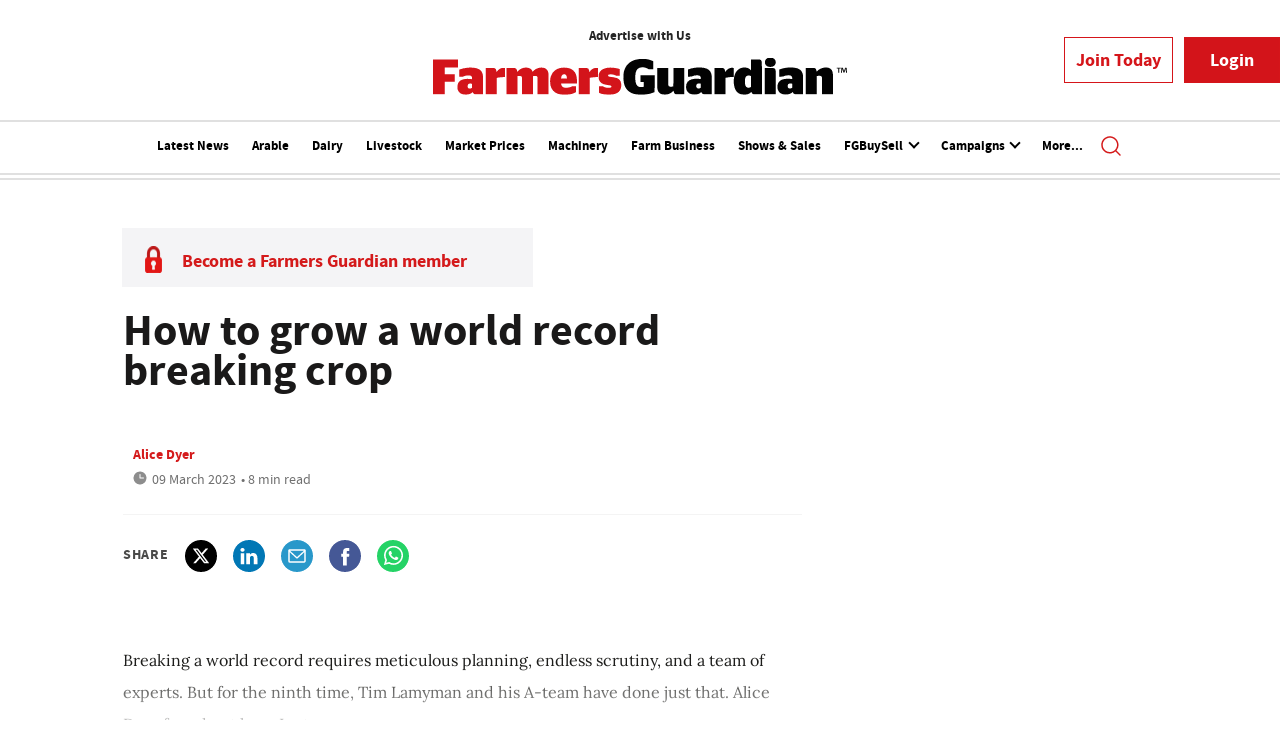

--- FILE ---
content_type: text/html; charset=utf-8
request_url: https://www.farmersguardian.com/archive/4115702/grow-world-record-breaking-crop
body_size: 12981
content:
<!DOCTYPE html>
<html class="no-js" itemscope itemtype="https://schema.org/WebPage" lang="en" prefix="og: https://ogp.me/ns#">

<head>
    <meta name="Powered By" content="Kreatio Platform" />
  <link rel="canonical" href="https://www.farmersguardian.com/archive/4115702/grow-world-record-breaking-crop"/>
  <!-- Plugin: FlipClock.JS -->
  <link rel="stylesheet" href="https://assets.farmersguardian.com/production/agriconnect/plugins/flipclock/flipclock.css">
  <script src="https://assets.farmersguardian.com/production/agriconnect/plugins/flipclock/flipclock.js"></script>
  <!-- End Plugin: FlipClock.JS -->
  



	<script>
		universal_variable_string = '{"page":{"url":"https://www.farmersguardian.com/archive/4115702/grow-world-record-breaking-crop","title":"How to grow a world record breaking crop","description":"","type":"article","category":"af-archive","premain":"af-archive","parentcategory":"af-archive","id":"4115702","environment":"live","site":"Farmers Guardian","platform":"Desktop","subtype":null},"content":{"article":"archive","source":"Arable Farming","author":"alice-dyer","medium":"text","published":"2023-03-09T00:00:00+00:00","tag":["af-april-2023"],"image":null,"restriction":"default","barrier":"yes","content_word_count":1660}}';
	</script>

  <!-- Google Tag Manager -->
  <script>(function (w, d, s, l, i) {
      w[l] = w[l] || [];
      w[l].push({
          'gtm.start':
              new Date().getTime(), event: 'gtm.js'
      });
      var f = d.getElementsByTagName(s)[0],
          j = d.createElement(s), dl = l != 'dataLayer' ? '&l=' + l : '';
      j.async = true;
      j.src =
          'https://www.googletagmanager.com/gtm.js?id=' + i + dl;
      f.parentNode.insertBefore(j, f);
  })(window, document, 'script', 'dataLayer', 'GTM-WDVL9Z7S');</script>
  <!-- End Google Tag Manager -->
  <link rel="shortcut icon" href="https://assets.kreatio.net/farmers_guardian/icons/fg_favicon.ico" type="image/png">
  <link rel="preconnect" href="https://fonts.gstatic.com">
  <link href="https://fonts.googleapis.com/css2?family=Source+Sans+Pro:wght@300;400;600;700&display=swap" rel="stylesheet">
  <link rel="stylesheet" media="all" href="https://assets.kreatio.net/farmers_guardian/application-4eab305f235a6e84b3c405da2700933d52ba2d8d1b4aed2c261f6da78d786466.css"/>
  <!-- Google Tag Manager -->
<script>(function(w,d,s,l,i){w[l]=w[l]||[];w[l].push({'gtm.start':
        new Date().getTime(),event:'gtm.js'});var f=d.getElementsByTagName(s)[0],
    j=d.createElement(s),dl=l!='dataLayer'?'&l='+l:'';j.async=true;j.src=
    'https://www.googletagmanager.com/gtm.js?id='+i+dl;f.parentNode.insertBefore(j,f);
})(window,document,'script','dataLayer','GTM-TR6HGM');</script>
<!-- End Google Tag Manager -->
  <link rel="syndication-source" href="/archive/4115702/grow-world-record-breaking-crop" >
  <link rel="original-source" href="/archive/4115702/grow-world-record-breaking-crop" >
<meta http-equiv="Content-Type" content="text/html;charset=utf-8">
<meta http-equiv="X-UA-Compatible" content="IE=Edge">
<meta name="viewport" content="width=device-width, initial-scale=1.0">
<meta name="format-detection" content="telephone=no">
<meta name="HandheldFriendly" content="True">
  <meta name="google-site-verification" content="2G9fXBd-F353IzgexO1fzfh47jhZrKoGifYG_leYo24" />  <meta name="msvalidate.01" content="EBEF18626E74108AF52FD6A90AA49369" />  <title>How to grow a world record breaking crop | Farm News | Farmers Guardian </title>
  <meta name="description" content="" >
  <meta name="keywords" content="AF Archive, AF April 2023, AF April 2023">

<meta name="generator" content="Kreatio Platform" >

  <meta name="DCSext.topics" content="af-april-2023">
  <meta property="article:modified_time" content="2023-05-16T19:22:47+01:00" >
  <meta property="article:published_time" content="2023-03-09T00:00:00+00:00">
  <meta name="news_keywords" content="AF Archive,AF April 2023 ,AF April 2023">
	<meta http-equiv="Set-Cookie" content="last_visited_page=/archive/4115702/grow-world-record-breaking-crop;path=/;expires=2026-01-26 00:53:15 +0000;domain=.farmersguardian.com;">
    <meta http-equiv="Set-Cookie" content="last_visited_page=/archive/4115702/grow-world-record-breaking-crop;path=/;expires=2026-01-26 00:53:16 +0000;domain=.farmersguardian.com;">

<meta name="msapplication-TileImage" content="https://www.farmersguardian.com/png/favicons/mstile-144x144.png?100518">
<meta name="msapplication-TileColor" content="#">
<meta property="og:title" content="How to grow a world record breaking crop ">
<meta property="og:type" content="article">
<meta property="og:url" content="https://www.farmersguardian.com/archive/4115702/grow-world-record-breaking-crop">
  <meta property="og:image" content="https://assets.kreatio.net/farmers_guardian/png/branding-logo.png">
<meta property="og:site_name" content="">
  <meta property="og:description" content="Stay up-to-date with the latest farm news and insights from the agricultural industry with Farmers Guardian. From livestock to crops, we cover it all with expert analysis and opinion pieces. Visit our website now for in-depth coverage and exclusive content.">
  <meta name="twitter:card" content="summary_large_image" />  <meta name="twitter:domain" content="//www.farmersguardian.com/" />  <meta name="twitter:url" content="https://www.farmersguardian.com/archive/4115702/grow-world-record-breaking-crop" />  <meta name="twitter:image" content="https://assets.kreatio.net/farmers_guardian/png/branding-logo.png" />  <meta itemprop="headline" content="How to grow a world record breaking crop">
  <meta itemprop="description" content="">
  <meta itemprop="image" content="https://assets.kreatio.net/farmers_guardian/png/branding-logo.png">
<link rel="preconnect" href="https://assets.kreatio.net/farmers_guardian">
<link rel="preconnect" href="https://www.incisive-events.com">
<link rel="preconnect" href="https://www.google-analytics.com">
<link rel="preconnect" href="https://www.googletagservices.com">
<link rel="preconnect" href="https://tpc.googlesyndication.com">
<link rel="preconnect" href="https://adservice.google.com">
<link rel="preconnect" href="https://adservice.google.co.uk">
<link rel="preconnect" href="https://js-agent.newrelic.com">
<link rel="preconnect" href="https://bam.nr-data.net">
<link rel="preconnect" href="https://d1l6p2sc9645hc.cloudfront.net">
<link rel="preconnect" href="https://data.gosquared.com">
<link rel="preconnect" href="https://data2.gosquared.com">
<link rel="preconnect" href="https://script.crazyegg.com">
<link rel="preconnect" href="https://cdn.adsafeprotected.com">
<link rel="preconnect" href="https://static.adsafeprotected.com">
<link rel="preconnect" href="https://pixel.adsafeprotected.com">
<link rel="preconnect" href="https://fw.adsafeprotected.com">
<link rel="preconnect" href="https://s0.2mdn.net">
<link rel="preconnect" href="https://asset.pagefair.com">
<link rel="preconnect" href="https://asset.pagefair.net">
<link rel="preconnect" href="https://stats.pagefair.com">
<link rel="preconnect" href="https://securepubads.g.doubleclick.net">
<link rel="preconnect" href="https://stats.g.doubleclick.net">
<link rel="preconnect" href="https://tag.onscroll.com">



  <link href="https://assets.incisivemedia.com/cdn/ux/live/farmers-guardian/styles/styles.css" media="all" rel="stylesheet" type="text/css">
<!--<link rel="stylesheet" media="all" href="https://assets.kreatio.net/bgn_redesign/application-130ad7195965074d0531591ff98770338a9eed527e980c254c6d7d5b035f0d0b.css"/>-->
  <script src="https://assets.incisivemedia.com/cdn/ux/live/farmers-guardian/scripts/jquery.min.js"></script>

<!-- Start SourcePoint Script -->

<script>function _typeof(t){return(_typeof="function"==typeof Symbol&&"symbol"==typeof Symbol.iterator?function(t){return typeof t}:function(t){return t&&"function"==typeof Symbol&&t.constructor===Symbol&&t!==Symbol.prototype?"symbol":typeof t})(t)}!function(){for(var t,e,o=[],n=window,r=n;r;){try{if(r.frames.__tcfapiLocator){t=r;break}}catch(t){}if(r===n.top)break;r=n.parent}t||(function t(){var e=n.document,o=!!n.frames.__tcfapiLocator;if(!o)if(e.body){var r=e.createElement("iframe");r.style.cssText="display:none",r.name="__tcfapiLocator",e.body.appendChild(r)}else setTimeout(t,5);return!o}(),n.__tcfapi=function(){for(var t=arguments.length,n=new Array(t),r=0;r<t;r++)n[r]=arguments[r];if(!n.length)return o;"setGdprApplies"===n[0]?n.length>3&&2===parseInt(n[1],10)&&"boolean"==typeof n[3]&&(e=n[3],"function"==typeof n[2]&&n[2]("set",!0)):"ping"===n[0]?"function"==typeof n[2]&&n[2]({gdprApplies:e,cmpLoaded:!1,cmpStatus:"stub"}):o.push(n)},n.addEventListener("message",(function(t){var e="string"==typeof t.data,o={};if(e)try{o=JSON.parse(t.data)}catch(t){}else o=t.data;var n="object"===_typeof(o)?o.__tcfapiCall:null;n&&window.__tcfapi(n.command,n.version,(function(o,r){var a={__tcfapiReturn:{returnValue:o,success:r,callId:n.callId}};t&&t.source&&t.source.postMessage&&t.source.postMessage(e?JSON.stringify(a):a,"*")}),n.parameter)}),!1))}();</script>

<script>
    window._sp_queue = [];
    window._sp_ = {
        config: {
            accountId: 1649,
            baseEndpoint: 'https://cdn.privacy-mgmt.com',
            propertyHref: 'https://farmersguardian.com',

            gdpr: {},
            events: {
                onMessageChoiceSelect: function () {
                },
                onMessageReady: function () {
                },
                onMessageChoiceError: function () {
                    console.log('[event] onMessageChoiceError', arguments);
                },
                onPrivacyManagerAction: function () {
                },
                onPMCancel: function () {
                },
                onMessageReceiveData: function () {
                },
                onSPPMObjectReady: function () {
                },
                onConsentReady: function (consentUUID, euconsent) {
                },
                onError: function () {
                    console.log('[event] onError', arguments);
                },
            }
        }
    }

</script>
<script src='https://cdn.privacy-mgmt.com/unified/wrapperMessagingWithoutDetection.js' async></script>

<!-- End SourcePoint Script -->

  <script src="https://assets.incisivemedia.com/cdn/ux2021/javascript/live/farmers_guardian/javascript-farmers_guardian.head.min.js"></script>




    <script src="https://assets.incisivemedia.com/cdn/ux/live/farmers-guardian/scripts/function.js"></script>
    <script src="https://assets.incisivemedia.com/cdn/ux/live/farmers-guardian/scripts/tracking.js"></script>
  <style>
      .audio-tracker {
          display: flex;
          width: 100%;
          max-width: 600px;
          gap: 12px;
          padding: 18px;
          background: #F4F4F4;
          border-radius: 6px;
          align-items: center;
          margin-bottom: 1em;
          body {
              font-family: "Segoe UI", sans-serif;
              background: #f7f9fc;
              padding: 2em;
              color: #333;
              display: flex;
              flex-direction: column;
              align-items: center;
          }

          h1 {
              font-size: 1.8rem;
              margin-bottom: 0.5rem;
          }



          #playBtn {
              width: 57px;
              height: 57px;
              border-radius: 50%;
              background: #D41A1B;
              color: white;
              border: none;
              cursor: pointer;
              display: flex;
              align-items: center;
              justify-content: center;
          }

          #progress-container {
              width: 100%;
              background: #fff;
              height: unset;
              border-radius: 6px;
              margin-top: 6px;
          }
          strong {
              font-size: 14px;
          }

          #progress-bar {
              height: 100%;
              width: 0%;
              background: #D41A1B;
              border-radius: 6px;
              transition: width 0.12s linear;
          }

          #time-display {
              margin-top: 8px;
              font-size: 14px;
              color: #333;
          }

          textarea {
              width: 100%;
              max-width: 600px;
              height: 220px;
              padding: 1em;
              border-radius: 8px;
              border: 1px solid #ccc;
              box-sizing: border-box;
              font-size: 0.95rem;
          }
      }
  </style>
</head>

<body
  >
<!-- Google Tag Manager (noscript) -->
<noscript>
  <iframe src="https://www.googletagmanager.com/ns.html?id=GTM-WDVL9Z7S"
          height="0" width="0" style="display:none;visibility:hidden"></iframe>
</noscript>
<!-- End Google Tag Manager (noscript) -->
<!-- Google Tag Manager (noscript) -->
<noscript>
  <iframe src="https://www.googletagmanager.com/ns.html?id=GTM-TR6HGM"
          height="0" width="0" style="display:none;visibility:hidden"></iframe>
</noscript>
<!-- End Google Tag Manager (noscript) -->
<div
  itemscope itemtype="http://schema.org/Article"
  id="wrapper">
  <div id="rdm-above-header"></div>
  <div class="site-topper-ad">
    <div id="rdm-site-topper"></div>
  </div>

  <div id="rdm-wallpaper" class="ad-slot-wallpaper"></div>
<div id="rdm-above-login-buttons-one"></div>
<div class="fmg-header">
    <!-- Component :: Header-User-Login--> 
<div class="top_header bhide-768">
  <div class="container-fluid">
      <!-- Component :: Header-Date-Weather--> 
<div class="remote_component" id = 76f9cb75-c301-0bab-7e47-86259d23a08d></div>


<span class="logo">
     <!-- Component :: Home-Countries--> 
<ul class="region-nav">
<li><a href="https://agrc.im/uidi7">Advertise with Us</a></li>
</ul>
<!-- Old countries nav
<ul class="region-nav">
<li><a href="https://www.farmersguardian.com/england?utm_source=farmersguardian&amp;utm_medium=web&amp;utm_campaign=country-header">ENGLAND</a></li>
<li><a href="https://www.farmersguardian.com/scotlandhub?utm_source=farmersguardian&amp;utm_medium=web&amp;utm_campaign=country-header">SCOTLAND</a></li>
<li><a href="https://www.farmersguardian.com/wales?utm_source=farmersguardian&amp;utm_medium=web&amp;utm_campaign=country-header">WALES</a></li>
<li><a href="https://www.farmersguardian.com/ireland?utm_source=farmersguardian&amp;utm_medium=web&amp;utm_campaign=country-header">N.IRELAND</a></li>
</ul>-->


  <a href="/"> <img alt="farmers_guardian_logo" width="414" src="https://assets.kreatio.net/farmers_guardian/svg/fmg-new-logo-tm.svg"></a>
</span>

<div class="login_bar" id="login">
  <a href="https://www.farmersguardian.com/membership" class="btn btn-secondary" role="button" aria-pressed="true">Join Today</a>
  <div class="btn-group login-drop-menus">
    <a  href="https://account.farmersguardian.com/login?retUrl=https://www.farmersguardian.com/archive/4115702/grow-world-record-breaking-crop" type="button" class="btn btn-primary">Login</a>
  </div>
</div>
<div class="logged_bar" id="user" style="display: none">
  <a href="/manage_account#myaccount" class="user-info"></a>
  <div id="rdm-above-user-menu">&nbsp;</div>
  <ul class="header-tools-content individual" style="display: none">
    <li>
      <ul class="user-menu">
        <li><b>Your Premium Content</b></li>
        <li><a target="_blank" href="https://account.farmersguardian.com/myaccount ">My Membership</a></li>
        <li><a href="https://www.farmersguardian.com/future-farming-hub">Exclusive Content</a></li>
        <li><a href="/member/farmers-guardian-app">Farmers Guardian App</a></li>
        <li><a href="/digitalfgmagazine">Farmers Guardian Digital Edition</a></li>
        <li><a href="/arable-farming-magazine">Arable Farming Magazine</a></li>
        <li><a href="/dairy-farmer">Dairy Farmer Magazine</a></li>
        <li><a class="sign-out-user-link" title="Sign out" href="/logout">Sign out</a></li>
      </ul>
    </li>
  </ul>
  <div id="rdm-below-user-menu">&nbsp;</div>

</div>

  </div>
</div>



    <!-- Component :: Header-Main-Navigation--> 
<nav class="navbar navbar-default navbar-trans navbar-expand-lg sticky-menu nav-extra-border">
  <div class="container-fluid search-dropdown">
    <div class="bshow-768">
      <div class="nav-logo">
        <a href="/">
          <img src="https://assets.kreatio.net/farmers_guardian/svg/fmg-new-logo-tm.svg" alt="logo" width="244">
        </a>
      </div>
    </div>
    <div class="menu-right">
      <div class="mobile-search">
        <ul>
          <li class="nav-item dropdown">
            <a class="nav-link dropdown-toggle search-icon-dropdown" href="#" role="button" data-toggle="dropdown" aria-haspopup="true" aria-expanded="false">
              <span><img alt="logo" src="//assets.kreatio.net/farmers_guardian/png/search.png"></span>
            </a>
            <div class="dropdown-menu">
              <div class="container-fluid mob-dropdown-search">
                <div class="search-container ">
                  <p>Search Farmers Guardian</p>
                  <form id="search_form" action="/search" accept-charset="UTF-8" method="get">
                    <input id="search_header1" type="search" name="query" value="" required="" class="dropdown-searchbox" placeholder="Search here...">
                    <input type="hidden" name="per_page" id="per_page1" value="24" class="hidden_style">
                    <input type="hidden" name="sort" id="sort1" value="relevance1" class="hidden_style">
                    <input type="hidden" name="date" id="date1" value="this_year" class="hidden_style">
                    <button type="submit" class="search-image-dropdown">Search<span class="dropdown-search-icon"><img src="https://assets.kreatio.net/farmers_guardian/png/union.png" alt="farmersguardian"></span>
                    </button>
                  </form>
                </div>
                <div class="incisivemedia-mobile">
                  <div class="search_sponsor_min">
                  </div>
                </div>
              </div>
            </div>
          </li>
        </ul>
      </div>
      <button class="navbar-toggler collapsed" type="button" data-toggle="collapse" data-target="#navbarSupportedContent" aria-controls="navbarSupportedContent" aria-expanded="false" aria-label="Toggle navigation">
        <span class="navbar-toggler-icon"></span>
      </button>
    </div>
    <div class="collapse navbar-collapse ms-auto" id="navbarSupportedContent">
      <ul class="navbar-nav ms-auto">
            <li class="nav-item active">
              <a title="" class="nav-link" href="/type/news">Latest News</a>
            </li>
            <li class="nav-item active">
              <a title="" class="nav-link" href="/arable-news-hub">Arable</a>
            </li>
            <li class="nav-item active">
              <a title="" class="nav-link" href="/dairy-news-hub">Dairy</a>
            </li>
            <li class="nav-item active">
              <a title="" class="nav-link" href="/livestock-news-hub">Livestock</a>
            </li>
            <li class="nav-item active">
              <a title="" class="nav-link" href="/market-prices-hub">Market Prices</a>
            </li>
            <li class="nav-item active">
              <a title="" class="nav-link" href="/machinery-news-hub">Machinery</a>
            </li>
            <li class="nav-item active">
              <a title="" class="nav-link" href="/farm-business-news-hub">Farm Business</a>
            </li>
            <li class="nav-item active">
              <a title="" class="nav-link" href="/shows-sales">Shows &amp; Sales</a>
            </li>
            <li class="nav-item dropdown arrowfixed">
              <a class="nav-link dropdown-toggle" href="#" role="button" data-toggle="dropdown" aria-haspopup="true" aria-expanded="false">
                FGBuySell
              </a>
              <div class="dropdown-menu">
                <div class="container-fluid">
                  <div class="tertiary-menup topic">
                      <!-- Component :: fgbuysell-menu--> 
<div class="container-fluid">
<div class="tertiary-menup">
<div class="main-navigation">
<div id="buysell-navi-intro">
<img id="buysell-navi-logo-desktop" src="https://assets.incisivemedia.com/production/fg/buysell-logo.svg" width="228" alt="buysell-logo"> <img id="buysell-navi-logo-mobile" src="https://assets.incisivemedia.com/production/fg/buysell-logo-reverse.svg" width="228" alt="buysell-logo">
<h4 class="buysell-navi-text">Agriculture's National Classifieds</h4>
<p class="buysell-navi-text">Call <span class="buysell-navi-text-emphasis">01772 799500</span> and place your ad today!</p>
<p class="buysell-navi-text">Find new and used <a href="https://www.farmersguardian.com/classifieds/farm-machinery">Farm Machinery</a>,<a href="https://www.farmersguardian.com/classifieds/farm-equipment">Farm Equipment</a>, <a href="https://www.farmersguardian.com/classifieds/livestock">Livestock</a> and <a href="https://www.farmersguardian.com/classifieds/farming-property">Property for sale</a></p>
</div>
</div>
<div class="main-navigation">
<h4 class="buysell-navi-header">New and Used Farm Machinery</h4>
<div class="sub-part-navigation">
<ul>
<li><a href="https://www.farmersguardian.com/classifieds/new-and-used-tractors-for-sale">Tractors for sale</a></li>
<li><a href="https://www.farmersguardian.com/classifieds/tractor-trailers-for-sale">Trailers</a></li>
<li><a href="https://www.farmersguardian.com/classifieds/hedge-cutters-for-sale">Hedge cutters</a></li>
<li><a href="https://www.farmersguardian.com/classifieds/sprayers-spreaders-for-sale">Sprayers and Spreaders</a></li>
<li><a href="https://www.farmersguardian.com/classifieds/used-muck-and-slurry-equipment-for-sale">Muck and slurry equipment</a></li>
<li><a href="https://www.farmersguardian.com/classifieds/used-grassland-equipment-for-sale">Grassland</a></li>
<li><a href="https://www.farmersguardian.com/classifieds/used-drills-and-planters-for-sale">Drills and planters</a></li>
<li><a href="https://www.farmersguardian.com/classifieds/used-cultivators-for-sale">Cultivators</a></li>
<li><a href="https://www.farmersguardian.com/classifieds/used-combines-for-sale">Combines</a></li>
</ul>
</div>
</div>
<div class="main-navigation">
<h4 class="buysell-navi-header">Farm Equipment</h4>
<div class="sub-part-navigation">
<ul>
<li><a href="https://www.farmersguardian.com/classifieds/dairy-equipment-for-sale">Dairy equipment for sale</a></li>
<li><a href="https://www.farmersguardian.com/classifieds/livestock-equipment-for-sale">Livestock equipment</a></li>
<li><a href="https://www.farmersguardian.com/classifieds/feeding-and-bedding-equipment-for-sale">Feeding &amp; bedding equipment</a></li>
</ul>
</div>
<br>
<h4 class="buysell-navi-header">Livestock</h4>
<div class="sub-part-navigation">
<ul>
<li><a href="https://www.farmersguardian.com/classifieds/beef-cattle-for-sale">Beef cattle for sale</a></li>
<li><a href="https://www.farmersguardian.com/classifieds/dairy-cattle-for-sale">Dairy cattle</a></li>
<li><a href="https://www.farmersguardian.com/classifieds/dogs-and-pets-for-sale">Dogs &amp; pets</a></li>
<li><a href="https://www.farmersguardian.com/classifieds/sheep-for-sale">Sheep</a></li>
</ul>
</div>
</div>
<div class="main-navigation">
<h4 class="buysell-navi-header">Farm Property for Sale</h4>
<div class="sub-part-navigation">
<ul>
<li><a href="https://www.farmersguardian.com/classifieds/farms-and-property-for-sale">Farms and property for sale</a></li>
<li><a href="https://www.farmersguardian.com/classifieds/grazing-land-for-sale">Grazing land</a></li>
<li><a href="https://www.farmersguardian.com/classifieds/land-for-sale">Land for sale</a></li>
<li><a href="https://www.farmersguardian.com/classifieds/farming-property-wanted">Farming property wanted</a></li>
</ul>
</div>
</div>
</div>
</div>


                  </div>
                </div>
              </div>
            </li>
            <li class="nav-item dropdown arrowfixed">
              <a class="nav-link dropdown-toggle" href="#" role="button" data-toggle="dropdown" aria-haspopup="true" aria-expanded="false">
                Campaigns
              </a>
              <div class="dropdown-menu">
                <div class="container-fluid">
                  <div class="tertiary-menup topic">
                      <!-- Component :: discover-menu--> 
<div class="container-fluid">
<div class="tertiary-menup">
<div class="main-navigation">
<div class="sub-part-navigation">
<ul class="sub-part-nav1">
<li><a href="https://www.farmersguardian.com/farm24">#FARM24/24 Hours in Farming </a></li>
<li><a href="https://view.farmersguardian.com/boehringer-ingelheim-beat-the-parasites">Beat the Parasites</a></li>
<li><a href="https://view.farmersguardian.com/bidwells-unlocking-land-value-protecting-your-legacy/p/1">Bidwells - unlocking land value</a></li>
<li><a href="https://www.farmersguardian.com/bvd">BVD</a></li>
<li><a href="https://www.farmersguardian.com/bettersilage">Campaign For Better Silage</a></li>
<li><a href="https://view.farmersguardian.com/cla-the-future-of-land-use/p/1">CLA Diversification</a></li>
</ul>
</div>
</div>
<div class="main-navigation">
<div class="sub-part-navigation">
<ul class="sub-part-nav1">
<li><a href="https://www.farmersguardian.com/sponsored-hub/volac">Cut to Clamp</a></li>
<li><a href="https://www.farmersguardian.com/sponsored-hub/farmingcan">FarmingCAN</a></li>
<li><a href="https://www.farmersguardian.com/future-farming">Future of Farming</a></li>
<li>
<a target="_blank" href="https://view.farmersguardian.com/unlocking-the-potential-of-your-grassland/p/1" rel="noopener">Grassland</a> </li>
<li><a href="https://www.farmersguardian.com/sponsored-hub/maize-crop-watch">Maize Crop Watch</a></li>
<li><a href="https://www.farmersguardian.com/sponsored-hub/metacam">Metacam</a></li>
</ul>
</div>
</div>
<div class="main-navigation">
<div class="sub-part-navigation">
<ul class="sub-part-nav1">
<li><a href="https://www.farmersguardian.com/sponsored-hub/msd-sensehub">MSD Sensehub</a></li>
<li><a href="https://www.farmersguardian.com/familyfarms">Save Britain's Family Farms</a></li>
<li><a href="https://www.farmersguardian.com/sponsored-hub/ssff">SSFF</a></li>
<li><a href="https://view.farmersguardian.com/virbac-dairy-bitesize">Virbac Calf Care Solutions</a></li>
<li><a href="https://view.farmersguardian.com/virbac-multimin-focus/p/1?">Virbac Multimin</a></li>
<li><a href="https://view.farmersguardian.com/focus-on-youngstock-2025/p/1">Youngstock in Focus</a></li>
</ul>
</div>
</div>
</div>
</div>


                  </div>
                </div>
              </div>
            </li>
            <li class="nav-item active">
              <a title="" class="nav-link" href="/careers">Careers</a>
            </li>
            <li class="nav-item active">
              <a title="" class="nav-link" href="/jobs-in-agriculture">Jobs</a>
            </li>
            <li class="nav-item active">
              <a title="" class="nav-link" href="/podcasts">Podcasts</a>
            </li>
        <li class="nav-item dropdown dd-hide-arrow">
          <a class="nav-link dropdown-toggle" href="#" role="button" data-toggle="dropdown" aria-haspopup="true" aria-expanded="false">
            More...
          </a>
          <div class="dropdown-menu more-dropdownp">
            <div class="container-fluid">
              <div class="tertiary-menup">
                  <!-- Component :: more-menu--> 
<div class="container-fluid">
<div class="tertiary-menup">
<div class="main-navigation">
<div class="sub-part-navigation">
<ul class="sub-part-nav1">
<li><a href="https://www.farmersguardian.com/category/arable/agronomy">Agronomy</a></li>
<li><a href="https://www.farmersguardian.com/opinion-blogs">Blogs</a></li>
<li><a href="https://www.farmersguardian.com/category/arable/crop-protection">Crop protection</a></li>
<li><a href="https://www.farmersguardian.com/category/farm-life/diversification">Diversification</a></li>
<li><a href="https://www.farmersguardian.com/category/farm-life/education">Education</a></li>
</ul>
</div>
</div>
<div class="main-navigation">
<div class="sub-part-navigation">
<ul class="sub-part-nav1">
<li><a href="https://www.farmersguardian.com/category/farm-life/environment">Environment &amp; Net Zero</a></li>
<li><a href="https://www.farmersguardian.com/events">Events</a></li>
<li><a href="https://www.farmersguardian.com/farm-futures-hub">Farm Futures Hub</a></li>
<li><a href="https://www.farmersguardian.com/farm-life">Farm Life</a></li>
<li><a href="https://www.farmersguardian.com/category/farm-business/funding">Grants &amp; Funding</a></li>
</ul>
</div>
</div>
<div class="main-navigation">
<div class="sub-part-navigation">
<ul class="sub-part-nav1">
<li><a href="https://careers.jobsinagriculture.com/">Jobs</a></li>
<li><a href="https://www.farmersguardian.com/category/farm-business/legislation">Legislation</a></li>
<li><a href="https://www.farmersguardian.com/podcasts">Podcasts</a></li>
<li><a href="https://www.farmersguardian.com/category/farm-business/politics">Politics</a></li>
<li><a href="https://www.farmersguardian.com/category/farm-business/prices-trends">Prices &amp; Trends</a></li>
</ul>
</div>
</div>
<div class="third-column-hide">
<div class="main-navigation">
<div class="sub-part-navigation">
<ul class="sub-part-nav1">
<li><a href="https://www.farmersguardian.com/category/farm-life/rural-crime">Rural crime</a></li>
<li><a href="https://www.farmersguardian.com/category/campaigns/take-the-lead">Take the lead</a></li>
<li><a href="https://www.farmersguardian.com/video">Videos</a></li>
<li><a style="background-color: #cc1418; color: white; padding: 2px 5px 3px 5px" href="https://www.farmersguardian.com/games-eweknowit">Word game</a></li>
</ul>
</div>
</div>
</div>
</div>
</div>


              </div>
            </div>
          </div>
        </li>
      </ul>
      <ul class="desktop_search">
        <li class="nav-item dropdown dd-hide-arrow ml-3">
          <a class="nav-link dropdown-toggle" href="#" role="button" data-toggle="dropdown" aria-haspopup="true" aria-expanded="false">
            <span class="ml-0"><img alt="logo" src="https://assets.kreatio.net/farmers_guardian/png/search.png"></span>
          </a>
          <div class="dropdown-menu">
            <div class="container-fluid search-box">
              <div class="search_sponsor_max">
                
              </div>
              <div class="search-container ">
                <p>Search FarmersGuardian</p>
                <form id="search_form_bottom" action="/search" accept-charset="UTF-8" method="get">
                  <input id="search_header" type="search" name="query" value="" required="" class="dropdown-searchbox" placeholder="Search here...">
                  <input type="hidden" name="per_page" id="per_page" value="24" class="hidden_style">
                  <input type="hidden" name="sort" id="sort" value="relevance1" class="hidden_style">
                  <input type="hidden" name="date" id="date" value="this_year" class="hidden_style">
                  <button type="submit" class="search-image-dropdown">Search<span class="dropdown-search-icon"><img src="https://assets.kreatio.net/farmers_guardian/png/union.png" alt="farmersguardian_logo"></span>
                  </button>
                </form>
              </div>
              <a href="javascript:void(0)" class="close_search"><img alt="x" src="https://assets.kreatio.net/farmers_guardian/png/cross.png"></a>
            </div>
          </div>
        </li>
      </ul>
      <div class="mobile_view">
        <div class="login_bar_nav" id="login_nav">
          <a href="https://www.farmersguardian.com/membership" class="btn btn-secondary" role="button" aria-pressed="true">Join Today</a>
          <div class="btn-group login-drop-menus">
            <a href="https://account.farmersguardian.com/login?retUrl=https://www.farmersguardian.com/feature/4523752/exclusive-harriet-cowan-blog-imagined-life-panned-getting-write-columns-farmers-guardian" type="button" class="btn btn-primary">Login</a>
          </div>
        </div>
        <div class="logged_bar" id="user_nav" style="display: none">
          <a href="/manage_account#myaccount" class="user-info"></a>
          <div id="rdm-above-user-menu">&nbsp;</div>
          <ul class="header-tools-content individual" style="display: none">
            <li>
              <ul class="user-menu">
                <li><b>Your Premium Content</b></li>
                <li><a href="https://account.farmersguardian.com/myaccount">My Membership</a></li>
                <li><a href="https://www.farmersguardian.com/future-farming-hub">Exclusive Content</a></li>
                <li><a href="/member/farmers-guardian-app">Farmers Guardian App</a></li>
                <li><a href="/digitalfgmagazine">Farmers Guardian Digital Edition</a></li>
                <li><a href="/arable-farming-magazine">Arable Farming Magazine</a></li>
                <li><a href="/dairy-farmer">Dairy Farmer Magazine</a></li>
                <li><a class="sign-out-user-link" title="Sign out" href="/logout">Sign out</a></li>
              </ul>
            </li>
          </ul>
        </div>
      </div>
    </div>
  </div>
</nav>


</div>

  <div class="upcoming-events-ticker">
  <div class="container-fluid">
    <ul>
      <li>
        <div id="rdm-event-ticker"></div>
      </li>
    </ul>
  </div>
</div>

  <div id="rdm-below-header"
       ></div>
  <div class="wrapper-container
     mt-5
    article-page
     ajax_search"
              >

      	
  <div class="container-fluid bhide-768">
    <ul class="premium-article-list">
      <li class="medium-emphasis">
        <img alt="Lock-icon" src="https://assets.kreatio.net/farmers_guardian/png/lock.png">
        <a href="/membership">
          Become a Farmers Guardian member
        </a>
      </li>
    </ul>
  </div>

	<div class="container-fluid">
		<div class="row">
			<div class="common-left-hand-block col-lg-8">
				<div class="article-head-block">
					<h1 itemprop="name">How to grow a world record breaking crop</h1>
					    <div class="author">
    <div class="author-right">
      <span itemprop="author" itemscope itemtype="http://schema.org/Person">
      <div itemprop="name" class="author-name">
        <a href="https://www.farmersguardian.com/author/e39e74b9-30c0-4494-bbdc-f18cfc3739d0/alice-dyer" itemprop="url">Alice Dyer</a>
      </div>
      </span>
      <div class="author-bio">
        
      </div>
      <div class="published">
        <img alt="clock" src="https://assets.kreatio.net/farmers_guardian/svg/clock.svg">

        <span itemprop="datePublished" content="2023-03-09T00:00:00+00:00">
                 09 March 2023
        </span> •
        8 min read
      </div>
    </div>
  </div>


					<div class="social-heading">
						<h4>Share</h4>
<ul class="social article-share">
    <li>
        <a class="socialshareicon twitter-icon" href="https://twitter.com/share?text=How+to+grow+a+world+record+breaking+crop&amp;url=https://www.farmersguardian.com/4115702/&via=farmersguardian" rel="nofollow" target="_blank">
    <img alt="twitter-icon" src="https://assets.kreatio.net/farmers_guardian/svg/article_twitter_x.svg">
  </a>

    </li>
    <li>
        <a class="socialshareicon linkedin icon" href="http://www.linkedin.com/shareArticle?mini=true&amp;url=https://www.farmersguardian.com/4115702&amp;title=How+to+grow+a+world+record+breaking+crop" rel="nofollow" target="_blank">
    <img alt="linkedin icon" src="https://assets.kreatio.net/farmers_guardian/svg/article-linkedin.svg">
  </a>


    </li>
    <li>
        <a class="socialshareicon email-icon" target="_blank" rel="nofollow" href="/cdn-cgi/l/email-protection#[base64]">
    <img alt="email-icon" src="https://assets.kreatio.net/farmers_guardian/svg/article-mail.svg">
  </a>

    </li>
    <li>
      <a class="socialshareicon facebook-icon" href="https://www.facebook.com/sharer.php?u=https://www.farmersguardian.com/4115702" rel="nofollow" target="_blank">
  <img alt="facebook-icon" src="https://assets.kreatio.net/farmers_guardian/svg/article-facebook.svg">
</a>

    </li>
    <li>
      <a class="socialshareicon whatsapp-icon" href="whatsapp://send?text=https://www.farmersguardian.com/4115702?utm_source%3DWhatsappshare%26utm_medium%3Dnative%26utm_campaign%3DNativeshare">
  <img alt="whatsapp-icon" src="https://assets.kreatio.net/farmers_guardian/svg/article-whatsapp.svg">
</a>

    </li>
</ul>

					</div>
					<div id="rdm-rhc-below-article-share-top"></div>
				</div>
				<div class="article-content-block">
						
					<div id="rdm-rhc-below-article-summary" class="mt-5"></div>
						<div itemprop="articleBody" class="article-content">
							<div class="linear-gradient">
								<p>Breaking a world record requires meticulous planning, endless scrutiny, and a team of experts. But for the ninth time, Tim Lamyman and his A-team have done just that. Alice Dyer found out how. Last...</p>
							</div>
						</div>
					    <!-- Component :: Barrier-Page-Logged-Out--> 
<div class="new-version-barrier">
<strong class="intro">To continue reading...</strong>
<div class="access-barrier row">
<div class="col-sm-6 col-12">
<h3>Already a member? Login for full access.</h3>
<p><a href="https://account.farmersguardian.com/login?retUrl=https://www.farmersguardian.com/archive/4115702/grow-world-record-breaking-crop" class="investment-week-join-now btn-primary-dark"> Login </a></p>
<p>New to Farmers Guardian? Register for <strong>1 free article per week</strong> or become a member for unlimited access to essential farming news and insights.</p>
</div>
<div class="col-sm-6 col-12 image-section"><img alt="article-img-580x358" src="https://assets.kreatio.net/farmers_guardian/png/FG%20packages%20March25%20(1).png"></div>
</div>
<div class="ribbon-barrier btns">
<a href="https://account.farmersguardian.com/register?retUrl=https://www.farmersguardian.com/archive/4115702/grow-world-record-breaking-crop" class="btn-white"> Register for free</a> <a href="/membership" class="btn-white"> Join Now</a>
</div>
<p class="bottom-txt"> </p>
</div>



					<div class="pagination-article pagination-locked">
						<div class="left-click">
    <a href="/news/4113799/eu-intercropping-project-seeking-trial-participants">
      <h4>Previous Article</h4>
      <p>EU intercropping project seeking trial participants</p>
    </a>
</div>
<div class="right-click">
    <a href="/news/4113816/guide-farming-equipment-technology-fund">
      <h4>Next Article</h4>
      <p>A guide to the Farming Equipment and Technology Fund</p>
    </a>
</div>

					</div>
					<div id="rdm-below-article-prev-next"></div>
				</div>
			</div>
			<div class="common-right-hand-block col-lg-4">
      <div class="rhs-img-block mb-5 ">
        <div class="common-header">
          <a href="" target="_blank"></a>
        </div>
        <a href="" target="_blank"><img alt="" src=""></a>
      </div>
  <div id="rdm-rhc-fg-buy-sell" class="mb-5"></div>
    <!-- Component :: classified--> 
<div class="remote_component" id = bbb14086-0ce7-1fdb-12a1-d1ee75ed6784></div>


  <div class="mtop bhide-768">
    <div class="notice-slot-sidebar-big notice-block ">
      <div id="rdm-rhc-end-of-right-hand-column"></div>
    </div>
  </div>
</div>

		</div>
	</div>
  <!-- Component :: More-On-Category--> 

<div class="container-fluid more-on" id="more-on">
    <h2>More on AF Archive</h2>
    <div class="row">
        <div class="big-article-Vlist col-lg-4 col-md-4 col-sm-12 col-12">
          <div class="big-article-left">

            <div class="">

                

            </div>
          </div>
          <div class="big-article-right">
            <div class="category">
              <a href="/category/af-archive">AF Archive</a>

            </div>

            <h4>  <a title="Expanding to meet growing demand" class="lock" href="/archive/4115733/expanding-meet-growing-demand">Expanding to meet growing demand</a>
 </h4>

            

            <p></p>

            <div class="author">
                
                <div class="author-name">
                  <a href="/author/a3ea0d5f-f522-440e-b074-686bfde84a8a/teresa-rush">Teresa Rush</a>
                </div>

              <div class="published">
                <img alt="clock" src="https://assets.kreatio.net/farmers_guardian/svg/clock.svg">


                  19 April 2023
 •

                2 min read
              </div>
            </div>
          </div>
        </div>
        <div class="big-article-Vlist col-lg-4 col-md-4 col-sm-12 col-12">
          <div class="big-article-left">

            <div class="">

                

            </div>
          </div>
          <div class="big-article-right">
            <div class="category">
              <a href="/category/af-archive">AF Archive</a>

            </div>

            <h4>  <a title="*Product news" class="lock" href="/archive/4115732/product-news">*Product news</a>
 </h4>

            

            <p></p>

            <div class="author">
                
                <div class="author-name">
                  <a href="/author/e39e74b9-30c0-4494-bbdc-f18cfc3739d0/alice-dyer">Alice Dyer</a>
                </div>

              <div class="published">
                <img alt="clock" src="https://assets.kreatio.net/farmers_guardian/svg/clock.svg">


                  19 April 2023
 •

                3 min read
              </div>
            </div>
          </div>
        </div>
        <div class="big-article-Vlist col-lg-4 col-md-4 col-sm-12 col-12">
          <div class="big-article-left">

            <div class="">

                

            </div>
          </div>
          <div class="big-article-right">
            <div class="category">
              <a href="/category/af-archive">AF Archive</a>

            </div>

            <h4>  <a title="Fendt 516 product test" class="lock" href="/archive/4115714/fendt-516-product-test">Fendt 516 product test</a>
 </h4>

            

            <p></p>

            <div class="author">
                
                <div class="author-name">
                  <a href="/author/44b413ad-5fe7-469f-b677-d361406707b1/toby-whatley">Toby Whatley</a>
                </div>

              <div class="published">
                <img alt="clock" src="https://assets.kreatio.net/farmers_guardian/svg/clock.svg">


                  18 April 2023
 •

                10 min read
              </div>
            </div>
          </div>
        </div>
    </div>
</div>


<div id="rdm-rhc-below-article-more-on"></div>



    <div class="container-fluid mb-5">
      <div class="notice-slot-full-below-header notice-block pt-0">
        <div id="rdm-above-footer"></div>
      </div>
    </div>
  </div>
  <footer id="footer">
  <div class="container-fluid">
    <div class="row hr">
        <!-- Component :: footer-links--> 
<div class=" contact-us-block col-lg-6">
<div class=" order marginorder">
<ul class="adress">
<li><a href="https://www.farmersguardian.com/about-us" class="title">About us</a></li>
<li><a href="https://www.farmersguardian.com/advertise-with-us" class="title">Advertise with us</a></li>
<li><a target="_blank" href="https://www.agriconnect.com/careers" class="title" rel="noopener">Work for us</a></li>
<li><a href="javascript:void(0)" class="title" onclick="window._sp_.gdpr.loadPrivacyManagerModal(414643);">Privacy settings</a></li>
<li><a target="_blank" href="https://www.agriconnect.com/policies" class="title" rel="noopener">Terms &amp; Conditions</a></li>
</ul>
</div>
<div class="order  marginorder">
<ul class="adress">
<li><a href="https://www.farmersguardian.com/membership" class="title">Become a member</a></li>
<li><a target="_blank" href="https://mysubscription.farmers-guardian.com/login.aspx?" class="title" rel="noopener">Manage your membership</a></li>
<li><a href="https://www.farmersguardian.com/our-magazines" class="title">Our publications</a></li>
<li><a href="https://www.farmersguardian.com/events" class="title">Events</a></li>
<li><a target="_blank" href="https://www.fgbuyandsell.com" class="title" rel="noopener">FG Buy &amp; Sell</a></li>
</ul>
</div>
<div class="order  marginorder">
<ul class="adress">
<li><a target="_blank" href="https://www.agriconnect.com" class="title" rel="noopener">Agriconnect</a></li>
<li><a target="_blank" href="https://www.arc-network.com" class="title" rel="noopener">Arc Network</a></li>
<li><a target="_blank" href="https://www.auctionfinder.co.uk" class="title" rel="noopener">Auction Finder</a></li>
<li><a href="https://www.farmersguardian.com/contact" class="title">Contact us</a></li>
<li><a href="https://www.farmersguardian.com/faqs" class="title">FAQs</a></li>
</ul>
</div>
</div>


      <div class="col-lg-4 col-md-4 socialicons order mt-0 ">
  <div class="footerheading">FOLLOW US</div>
  <ul class="social">
    <li>
      <a href="https://twitter.com/farmersguardian" class="socialshareicon twitter40" target="_blank" aria-label="Twitter"></a>
    </li>
    <li class="bshow-575">
      <a href="https://briefing-media.msgfocus.com/k/Briefing-Media/fg_pref_centre" class="socialshareicon mail40" target="_blank"></a>
    </li>
    <li>
      <a href="https://www.facebook.com/FarmersGuardian/?locale=en_GB" class="socialshareicon facebookicon" target="_blank" aria-label="Facebook"></a>
    </li>
    <li>
      <a href="https://www.instagram.com/farmersguardian/" class="socialshareicon instgramicon" target="_blank" aria-label="Instagram"></a>
    </li>
    <li class="bshow-575">
      <a href="https://www.linkedin.com/company/farmers-guardian" class="socialshareicon linkin40" target="_blank" aria-label="Linkedin"></a>
    </li>
    <li class="bshow-575">
      <a href="https://www.youtube.com/@FarmersGuardian" class="socialshareicon youtubeicon" target="_blank" aria-label="Youtube"></a>
    </li>
    <li class="bshow-575">
      <a href="https://www.tiktok.com/@farmersguardian" class="socialshareicon tiktok40" target="_blank"></a>
    </li>
    <li>
      <a href="https://www.whatsapp.com/channel/0029VamTWVU6hENkkbMniQ0i" class="socialshareicon whatsappico" target="_blank"></a>
    </li>
  </ul>
</div>

    </div>
      <!-- Component :: footer-accreditations--> 
<div class="row row-reverse">
<div class=" contact-us-block socialiocns">
<div class="col-lg-12  margin-topicon mt-01 copyright">
<br>
<figure class="tinymce-insert-asset-left" ><img border="0" src="https://image.chitra.live/api/v1/wps/f138f28/b4139b4f-e919-4d63-b0a2-c55b9e83269c/1/colour-agri-1920x544.png" width="250" alt="null"></figure>
<p class="textcolor">All material is copyright Farmers Guardian Limited. Farmers Guardian and Farmersguardian.com are registered trademarks of Farmers Guardian Limited, Unit 4 Fulwood Park, Caxton Road, Fulwood, Preston, England, PR2 9NZ. Farmers Guardian Limited is registered in England and Wales with company registration number 07931451. Part of Arc network, <a target="_blank" href="https://www.arc-network.com" rel="noopener">www.arc-network.com</a>.</p>
</div>
</div>
</div>


  </div>
</footer>
  <meta itemprop="url" content="https://www.www.farmersguardian.com/archive/4115702/grow-world-record-breaking-crop">
  <span itemprop="publisher" itemscope itemtype="http://schema.org/Organization">
    <meta itemprop="name" content="Farmers guardian">
  </span>

</div>

  <!-- Component :: Abacus-Popup--> 
<div class="remote_component" id = 0d8ed408-5858-e104-e954-792f381a3045></div>



<script data-cfasync="false" src="/cdn-cgi/scripts/5c5dd728/cloudflare-static/email-decode.min.js"></script><script src="https://assets.kreatio.net/farmers_guardian/application-9a740a6342d5165d724c.js" defer></script>
<script src="https://assets.kreatio.net/farmers_guardian/jquery-validation.js" defer></script>
<script>
    jQuery(document).ready(function () {
        $("#login_barrier .login_submit").on("click", function () {
            $("span#login_error_message_teaser").html("").hide();
        });
    });

    function custom_method_for_search_image() {
        image_value = '';
        return image_value;
    }
</script>

<script>
    jQuery(document).ready(function () {
        $("#login").hover(function () {
            $(".login-offset").hide();
        });

        function showMyAccount() {
            $(".individual").show();
            $(".user-info").html('My account');
            $("#user").removeClass("main-top-institution");
        }

        function showWelcome() {
            $("#login").hide();
            $("#register").hide();
            $("#user").show();
            $(".user-info").html('Welcome');
            $("#user").addClass("main-top-institution");
        }

        $("#user").hover(function (event) {
            event.preventDefault();
            if (getCookie("logged_in") == "true") {
                    $(".individual").show();
                }
        });
    });
</script>


  <script>
      $(document).ready(function () {
          var currentBlock = location.href.split('#')[1];
          if (currentBlock != undefined) {
              pageScroll(currentBlock);
          }
      });

      $('.article-page-body-content li a').on('click', function () {

          pageScroll($(this).attr('href').split('#')[1]);

      });

      function pageScroll(currentLink) {
          var height = '46';
          var $winWidth = $(window).width();
          if ($winWidth > 991) {
              $('html,body').animate({scrollTop: $('#' + currentLink).offset().top - height}, 'slow');
          } else {
              $('html,body').animate({scrollTop: $('#' + currentLink).offset().top - 50}, 'slow');
          }
      }
  </script>
  <script>
      $('.search_date,.search_sort').click(function(e){
          e.stopPropagation();
          var type = $(this).attr('data-id');
          if($(this).attr('data-con')=='sort'){
              $("#filters #sort").attr('value',type);
              $(".search_sort").parent().removeClass('sortby-selected');
              $(this).parent().addClass('sortby-selected');
          }else{
              $('.selected_date option[value='+ type +']').attr('selected','selected');
              $(".selected_date").val(type);
              $(".search_date").parent().removeClass('sortby-selected');
              $(this).parent().addClass('sortby-selected');
          }
          $("#filters").submit();
      });
      $(".selected_date").change(function(){
          var val = $(this).val()
          if(val==="all" || val==="this_year"){
              $(".sortbyrange .sortby-option").removeClass('sortby-selected');
              $(".sortbyrange .sortby-option[data-change="+ val +"]").addClass('sortby-selected');
          }
      });
  </script>



<div class="container"></div>
<script>
    /* metered access ajax and validation script */
    $("#metered_signup_btn").on("click", function (e) {
        $("#metered_signup").valid();
        if ($("#metered_signup").valid()) {
            let meter_name = $(this).parents('#metered_signup').find('#meeter_name').val();
            let meter_sur_name = $(this).parents('#metered_signup').find('#meeter_sur_name').val();
            let meter_email = $(this).parents('#metered_signup').find('#meeter_email').val();
            $.ajax({
                type: "POST",
                url: "/metered_subscriber_creation",
                data: {meter_name: meter_name, meter_sur_name: meter_sur_name, meter_email: meter_email},
                success: function (data) {
                    if (data.status == 200) {
                        window.open(data.url, "_self");
                    } else {
                        alert(data.message);
                    }
                },
                error(error) {
                    alert("Failed to create subscriber");
                }
            });
        }
    });
    $(function () {
        $.validator.addMethod("emailwithdomain", function (value, element) {
            return this.optional(element) || value.match(/^(([^<>()\[\]\\.,;:\s@"]+(\.[^<>()\[\]\\.,;:\s@"]+)*)|(".+"))@((\[[0-9]{1,3}\.[0-9]{1,3}\.[0-9]{1,3}\.[0-9]{1,3}])|(([a-zA-Z\-0-9]+\.)+[a-zA-Z]{2,}))$/);
        }, "Please provide valid emailid");
        $.validator.addMethod("lettersonly", function (value, element) {
            return this.optional(element) || /^[a-z\s]+$/i.test(value);
        }, "Only alphabetical characters");
        $("#metered_signup").validate({
            rules: {
                "meter_name": {
                    required: true,
                    lettersonly: true
                },
                "meter_sur_name": {
                    required: true,
                    lettersonly: true
                },
                "meter_email": {
                    required: true,
                    emailwithdomain: true,
                    email: true,
                }
            },
            messages: {
                "meter_name": {
                    required: "Please provide name",
                    lettersonly: "Only alphabets are allowed"
                },
                "meter_sur_name": {
                    required: "Please provide sur name",
                    lettersonly: "Only alphabets are allowed"
                },
                "meter_email": {
                    required: "Please provide email id",
                    emailwithdomain: "Please provide valid email id",
                    email: "Please provide valid email id",
                }
            }
        });
    });
</script>
<script>
    // metered access form validation
    $(function () {
        $.validator.addMethod("emailwithdomain", function (value, element) {
            return this.optional(element) || value.match(/^(([^<>()\[\]\\.,;:\s@"]+(\.[^<>()\[\]\\.,;:\s@"]+)*)|(".+"))@((\[[0-9]{1,3}\.[0-9]{1,3}\.[0-9]{1,3}\.[0-9]{1,3}])|(([a-zA-Z\-0-9]+\.)+[a-zA-Z]{2,}))$/);
        }, "Please provide valid emailid");
        $("#metered-access").validate({
            rules: {
                "meter_name": {
                    required: true,
                },
                "meter_sur_name": {
                    required: true,
                },
                "meter_email": {
                    required: true,
                    emailwithdomain: true,
                    email: true,
                }
            },
            messages: {
                "form_data[first_name]": {
                    required: "Please provide name",
                },
                "form_data[last_name]": {
                    required: "Please provide sur name",
                },
                "form_data[email_id]": {
                    required: "Please provide email id",
                    emailwithdomain: "Please provide valid email id",
                    email: "Please provide valid email id",
                }
            }
        });
    });
</script>
  <script>
      $(document).ready(function () {
          if ($('.remote_component').length > 0) {
              $(".remote_component").each(function () {
                  var id = $(this).attr('id');
                  var page_id = "e77bd05a-fbc3-4738-995f-86b17ab6b971";
                  var data = {id: id, page_id: page_id};
                  $.ajax({
                      type: 'get',
                      dataType: 'html',
                      url: '/get_remote_component',
                      data: data,
                      beforeSend: function (xhr) {
                          xhr.setRequestHeader('X-CSRF-Token', $('meta[name="csrf-token"]').attr('content'));
                      },
                      success: function (data) {
                          $('#' + id).html(data);
                      }
                  });
              });
          }
      });
  </script>
<div class="kreatio-mostread" style="display:none">
    <img onerror="this.style.display=&#39;none&#39;" src="https://analytics-wrapper.kreatio.com/images/loading.gif?article_id=10bed686-73e3-49ba-8b12-15b4f2b22fe1&amp;page_type=article_page" alt="Loading.gif?article id=10bed686 73e3 49ba 8b12 15b4f2b22fe1&amp;page type=article page" />
  </div>

</body>
</html>
